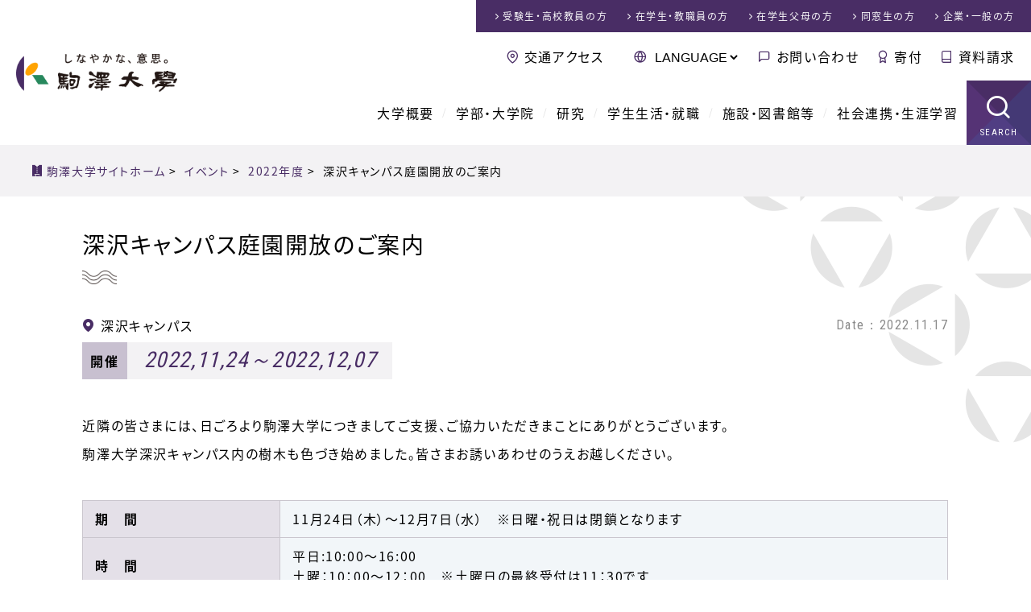

--- FILE ---
content_type: text/html;charset=UTF-8
request_url: https://www.komazawa-u.ac.jp/event/2022/1117-13541.html
body_size: 33340
content:
<!DOCTYPE html>
<html dir="ltr" lang="ja">
<head>
<meta charset="utf-8">
<meta name="viewport" content="width=device-width,initial-scale=1.0,minimum-scale=1.0,maximum-scale=2.0,user-scalable=1" id="viewport">
<title>深沢キャンパス庭園開放のご案内 | イベント | 駒澤大学</title>
<meta name="keywords" content="駒澤大学, 駒沢, 受験, 入学情報, キャンパスライフ">
<link rel="shortcut icon" href="/favicon.ico">
<link rel="stylesheet" href="/css/reset.css">
<link rel="stylesheet" href="/css/common.css">
<link rel="stylesheet" href="/css/contents.css">
<meta property="og:title" content="深沢キャンパス庭園開放のご案内">
<meta property="og:type" content="article">
<meta property="og:url" content="https://www.komazawa-u.ac.jp/event/2022/1117-13541.html">
<meta property="og:site_name" content="駒澤大学">
<meta property="og:image" content="https://www.komazawa-u.ac.jp/img/fb_ogp.png">
<meta name="twitter:card" content="summary_large_image">
<!--[if lt IE 9]><script src="//html5shiv.googlecode.com/svn/trunk/html5.js"></script><![endif]-->
<!-- Google Tag Manager -->
<script>(function(w,d,s,l,i){w[l]=w[l]||[];w[l].push({'gtm.start':
new Date().getTime(),event:'gtm.js'});var f=d.getElementsByTagName(s)[0],
j=d.createElement(s),dl=l!='dataLayer'?'&l='+l:'';j.async=true;j.src=
'https://www.googletagmanager.com/gtm.js?id='+i+dl;f.parentNode.insertBefore(j,f);
})(window,document,'script','dataLayer','GTM-P3HQLT3');</script>
<!-- End Google Tag Manager -->
</head>



<body id="site_index" data-type="2" data-id1="19" data-id2="13541">


<!-- Google Tag Manager (noscript) -->
<noscript><iframe src="https://www.googletagmanager.com/ns.html?id=GTM-P3HQLT3" 
height="0" width="0" style="display:none;visibility:hidden"></iframe></noscript>
<!-- End Google Tag Manager (noscript) -->

<!-- google カスタム検索 日本語 -->
<script>
  (function() {
    var cx = '006591613043062259498:h8vixw4me0g';
    var gcse = document.createElement('script');
    gcse.type = 'text/javascript';
    gcse.async = true;
    gcse.src = 'https://cse.google.com/cse.js?cx=' + cx;
    var s = document.getElementsByTagName('script')[0];
    s.parentNode.insertBefore(gcse, s);
  })();
</script>

<div id="container">


<!-- ////////// PageHeader ////////// -->
<header id="globalHeader">
<!-- ////////// announce ////////// -->
<!-- ////////// announce ////////// -->
<div>
<div id="logoField"><a href="/"><img src="/img/common/header_logo.png" alt="しなやかな、意思 駒澤大学"></a></div>
<div id="headerNav">
<nav id="mddNav">
<ul id="globalNav">
<li class="navHome"><a href="/">駒澤大学ホーム</a>
<div class="languageNav">
<form action="javascript:void(0);" method="get">
<select onChange="location.href=value;">
<option value="javascript:void(0);">LANGUAGE</option>
<option value="/">日本語</option>
<option value="/english/">English</option>
<option value="/korean/">한국어</option>
<option value="/t-chinese/">中文繁体</option>
<option value="/s-chinese/">中文簡體</option>
</select>
</form>
</div>
</li>
<li><a href="/about/">大学概要</a>
<div class="mddWrap"><div class="mddInner">
<div class="title_field"><a href="/about/">
<span class="content_title">大学概要</span>
<span class="content_catch">About us</span>
</a></div>
<nav>
<div class="large_nav"><a href="/about/philosophy/">
<figure><img src="/about/philosophy/img/archivelist_img.jpg" alt="理念とあゆみ"></figure>
<span class="page_title">理念とあゆみ</span></a>
<ul>
<li><a href="/about/philosophy/principle.html">建学の理念</a></li>
<li><a href="/about/philosophy/message.html">学長あいさつ</a></li>
<li><a href="/about/philosophy/history.html">沿革</a></li>
<li><a href="/about/philosophy/history-photo.html">写真で振り返る駒澤大学の歴史</a></li>
</ul>
</div>
<div class="large_nav"><a href="/about/overview/">
<figure><img src="/about/overview/img/archivelist_img.jpg" alt="大学の概要"></figure>
<span class="page_title">大学の概要</span></a>
<ul>
<li><a href="/about/overview/foundation/">学校法人駒澤大学</a></li>
<li><a href="/about/overview/symbolmark.html">校章・シンボルマーク</a></li>
<li><a href="/about/overview/school-song.html">校歌・応援歌</a></li>
<li><a href="/about/overview/regulations.html">学則</a></li>
<li><a href="/about/overview/support.html">後援</a></li>
<li><a href="/about/overview/contact.html">お問い合わせ</a></li>
</ul>
</div>
<div class="subNav clm_2x">
<ul>
<li><a href="/about/disclosure/">情報公開</a></li>
<li><a href="/about/effort/">教育上の取り組み</a></li>
<li><a href="/about/fd/">FD（Faculty Development）</a></li>
<li><a href="/about/factbook/">ファクトブック</a></li>
<li><a href="/about/compliance/">コンプライアンス等の取り組み</a></li>
<li><a href="/about/notice/">告知・お知らせ</a></li>
<li><a href="/about/public-relations/">広報誌</a></li>
</ul>
</div>
</nav>
</div></div>
</li>
<li><a href="/academics/">学部・大学院</a>
<div class="mddWrap"><div class="mddInner">
<div class="title_field"><a href="/academics/">
<span class="content_title">学部・大学院</span>
<span class="content_catch">Academics</span>
</a></div>
<nav>
<div class="large_nav"><a href="/academics/faculty/">
<figure><img src="/academics/faculty/img/archivelist_img.jpg" alt="学部学科紹介"></figure>
<span class="page_title">学部学科紹介</span></a>
<ul>
<li><a href="/academics/faculty/buddhism/">仏教学部</a></li>
<li><a href="/academics/faculty/letters/">文学部</a></li>
<li><a href="/academics/faculty/economics/">経済学部</a></li>
<li><a href="/academics/faculty/law/">法学部</a></li>
<li><a href="/academics/faculty/business-administration/">経営学部</a></li>
<li><a href="/academics/faculty/health-sciences/">医療健康科学部</a></li>
<li><a href="/academics/faculty/globalmedia/">グローバル・メディア・スタディーズ学部</a></li>
</ul>
</div>
<div class="large_nav"><a href="/academics/graduate/">
<figure><img src="/academics/graduate/img/archivelist_img.jpg" alt="大学院紹介"></figure>
<span class="page_title">大学院紹介</span></a>
<ul>
<li><a href="/academics/graduate/buddhism/">仏教学研究科</a></li>
<li><a href="/academics/graduate/humanities/">人文科学研究科</a></li>
<li><a href="/academics/graduate/economics/">経済学研究科</a></li>
<li><a href="/academics/graduate/commerce/">商学研究科</a></li>
<li><a href="/academics/graduate/law/">法学研究科</a></li>
<li><a href="/academics/graduate/business-administration/">経営学研究科</a></li>
<li><a href="/academics/graduate/health-sciences/">医療健康科学研究科</a></li>
<li><a href="/academics/graduate/global-media-studies/">グローバル・メディア研究科</a></li>
<li><a href="/academics/graduate/lawschool.html">法曹養成研究科（法科大学院）</a></li>
</ul>
</div>
<div class="large_nav"><a href="/academics/teachers/">
<figure><img src="/academics/teachers/img/archivelist_img.jpg" alt="教員紹介"></figure>
<span class="page_title">教員紹介</span></a>
<ul>
<li><a href="/academics/teachers/buddhism/">仏教学部 教員紹介</a></li>
<li><a href="/academics/teachers/letters/">文学部 教員紹介</a></li>
<li><a href="/academics/teachers/economics/">経済学部 教員紹介</a></li>
<li><a href="/academics/teachers/law/">法学部 教員紹介</a></li>
<li><a href="/academics/teachers/business-administration/">経営学部 教員紹介</a></li>
<li><a href="/academics/teachers/health-sciences/">医療健康科学部 教員紹介</a></li>
<li><a href="/academics/teachers/globalmedia/">グローバル・メディア・スタディーズ学部 教員紹介</a></li>
<li><a href="/academics/teachers/synthetic/">総合教育研究部 教員紹介</a></li>
<li><a href="/academics/teachers/lawschool.html">法曹養成研究科（法科大学院）</a></li>
</ul>
</div>
</nav>
</div></div>
</li>
<li><a href="/research/">研究</a>
<div class="mddWrap"><div class="mddInner">
<div class="title_field"><a href="/research/">
<span class="content_title">研究</span>
<span class="content_catch">Research</span>
</a></div>
<nav>
<div class="large_nav"><a href="/research/research-activity/">
<figure><img src="/research/files/research-activity_img.jpg" alt="研究活動への取り組み"></figure>
<span class="page_title">研究活動への取り組み</span></a>
<ul>
<li><a href="/research/research-activity/research-system.html">研究倫理に関する取り組み</a></li>
<li><a href="/research/research-activity/research-achievements.html">研究者情報データベース</a></li>
<li><a href="/research/research-activity/participate.html">学会・研究会等への参加</a></li>
<li><a href="/research/research-activity/society-lectures.html">学会・講演会等</a></li>
<li><a href="/research/research-activity/Commission-application-form.html">各種関連委員会</a></li>
</ul>
</div>
<div class="large_nav"><a href="/research/grant-program/">
<figure><img src="/research/grant-program/img/archivelist_img.jpg" alt="研究助成"></figure>
<span class="page_title">研究助成</span></a>
<ul>
<li><a href="/research/grant-program/cat/">お知らせ</a></li>
<li><a href="/research/grant-program/post-119.html">様式のダウンロード</a></li>
<li><a href="/research/grant-program/post-116.html">公的研究費</a></li>
<li><a href="/research/grant-program/komazawa-special.html">駒澤大学特別研究助成金</a></li>
</ul>
</div>
<div class="large_nav"><a href="/research/i-u-g-collaboration/">
<figure><img src="/research/files/i-u-g-collaboration.jpg" alt="産学官連携"></figure>
<span class="page_title">産学官連携</span></a>
<ul>
<li><a href="/research/i-u-g-collaboration/policy-of-industry-government-academia-cooperation.html">駒澤大学産学官連携ポリシー</a></li>
<li><a href="/research/i-u-g-collaboration/i-u-collaboration.html">規程・申請様式（受託研究・学外共同研究・奨学研究・寄付講座）</a></li>
</ul>
</div>
<div class="large_nav"><a href="/research/labo/">
<figure><img src="/research/img/archivelist_img.jpg" alt="研究所・ラボラトリ紹介"></figure>
<span class="page_title">研究所・ラボラトリ紹介</span></a>
<ul>
<li><a href="/research/labo/zen/">禅研究所</a></li>
<li><a href="/research/labo/buddhist-economics/">仏教経済研究所</a></li>
<li><a href="/research/labo/law-research-institute/">法学研究所</a></li>
<li><a href="/research/labo/applied-geography/">応用地理研究所</a></li>
<li><a href="/research/labo/kjps/">ジャーナリズム・政策研究所</a></li>
<li><a href="/research/labo/accounting-institute/">経理研究所</a></li>
<li><a href="/research/labo/buddhist-literature/">仏教文学研究所</a></li>
<li><a href="/research/labo/ri-for-justice/">司法研究所</a></li>
<li><a href="/research/labo/health-sciences/">医療健康科学研究所</a></li>
<li><a href="/research/labo/presentday-laboratory/">経済学部現代応用経済学科ラボラトリ</a></li>
<li><a href="/research/labo/gms-laboratory/">グローバル・メディア・スタディーズ・ラボラトリ</a></li>
</ul>
</div>
</nav>
</div></div>
</li>
<li><a href="/campuslife/">学生生活・就職</a>
<div class="mddWrap"><div class="mddInner">
<div class="title_field"><a href="/campuslife/">
<span class="content_title">学生生活・就職</span>
<span class="content_catch">Campuslife</span>
</a></div>
<nav>
<div class="large_nav"><a href="/campuslife/international/">
<figure><img src="/campuslife/international/img/archivelist_img.jpg" alt=""></figure>
<span class="page_title">留学・国際交流</span></a>
<ul>
<li><a href="/campuslife/international/international-center-office.html">国際センター</a></li>
<li><a href="/campuslife/international/counseling-1.html">留学相談室</a></li>
<li><a href="/campuslife/international/international-exchange.html">交換留学</a></li>
<li><a href="/campuslife/international/authorized-school.html">認定校留学</a></li>
<li><a href="/campuslife/international/short-term-language-seminar.html">短期語学セミナー</a></li>
<li><a href="/campuslife/international/visit-to-japan-program.html">来日プログラム「KOMSTUDY」</a></li>
<li><a href="/campuslife/international/extracurricular.html">TEST対策講座</a></li>
<li><a href="/campuslife/international/message.html">留学体験記</a></li>
<li><a href="/campuslife/international/exchange-agreement.html">国際交流協定校</a></li>
</ul>
</div>
<div class="large_nav"><a href="/campuslife/career/">
<figure><img src="/campuslife/career/img/archivelist_img.jpg" alt=""></figure>
<span class="page_title">キャリアセンター</span></a>
<ul>
<li><a href="/campuslife/career/current-students/">在学生の方へ</a></li>
<li><a href="/campuslife/career/application/">企業の皆様</a></li>
</ul>
</div>
<div class="subNav clm_2x">
<ul>
<li><a href="/campuslife/contact-information/">窓口案内</a></li>
<li><a href="/campuslife/certificate/">証明書</a></li>
<li><a href="/campuslife/studies/">学部生</a></li>
<li><a href="/campuslife/graduate/">大学院生</a></li>
<li><a href="/campuslife/qualification/">資格</a></li>
<li><a href="/campuslife/school-expenses/">学費等</a></li>
<li><a href="/campuslife/scholarship/">奨学金</a></li>
<li><a href="/campuslife/student-life-support/">学生生活サポート</a></li>
<li><a href="/campuslife/student-counselors-office/">学生相談室</a></li>
<li><a href="/campuslife/health-center/">保健管理センター</a></li>
<li><a href="/campuslife/support/">障がい学生支援</a></li>
</ul>
</div>
</nav>
</div></div>
</li>
<li><a href="/facilities/">施設・図書館等</a>
<div class="mddWrap"><div class="mddInner">
<div class="title_field"><a href="/facilities/">
<span class="content_title">施設・図書館等</span>
<span class="content_catch">Facilities</span>
</a></div>
<nav>
<div class="large_nav"><a href="/facilities/library/">
<figure><img src="/facilities/library/img/archivelist_img.jpg" alt=""></figure>
<span class="page_title">図書館</span></a>
<ul>
<li><a href="/facilities/library/use-guidance/">利用者別ガイド</a></li>
<li><a href="/facilities/library/support/">活用・サポート</a></li>
<li><a href="/facilities/library/plan-special-feature/">駒図コレクション</a></li>
<li><a href="/facilities/library/outline-komazawalibrary/">図書館概要</a></li>
<li><a href="/facilities/library/database.html">サーチツール（データベース）</a></li>
<li><a href="/facilities/library/calendar.html">カレンダー</a></li>
<li><a href="/facilities/library/floor-map.html">フロアガイド</a></li>
<li><a href="/facilities/library/topics/">NEWS</a></li>
</ul>
</div>
<div class="large_nav"><a href="/facilities/museum/">
<figure><img src="/facilities/museum/img/archivelist_img.jpg" alt=""></figure>
<span class="page_title">禅文化歴史博物館</span></a>
<ul>
<li><a href="/facilities/museum/overview/">博物館の紹介</a></li>
<li><a href="/facilities/museum/use-transportation-guideline/">アクセス・お願い</a></li>
<li><a href="/facilities/museum/publication/">刊行物</a></li>
<li><a href="/facilities/museum/map.html">博物館みどころ</a></li>
<li><a href="/facilities/museum/calendar.html">開館カレンダー</a></li>
<li><a href="/facilities/museum/event-schedule.html">スケジュール</a></li>
<li><a href="/facilities/museum/topics/">お知らせ（禅文化歴史博物館）</a></li>
</ul>
</div>
<div class="large_nav"><a href="/facilities/campus/">
<figure><img src="/facilities/campus/img/archivelist_img.jpg" alt="キャンパス紹介"></figure>
<span class="page_title">キャンパス紹介</span></a>
<ul>
<li><a href="/facilities/campus/komazawa.html">駒沢キャンパス</a></li>
<li><a href="/facilities/campus/fukasawa.html">深沢キャンパス</a></li>
<li><a href="/facilities/campus/tamagawa.html">玉川キャンパス</a></li>
</ul>
</div>
<div class="subNav">
<ul>
<li><a href="/facilities/seminarhouse/">厚生寮（野尻寮）</a></li>
<li><a href="/facilities/komazawa-cless/">学生食堂・売店</a></li>
<li><a href="/facilities/information-network-center/">総合情報センター（一般）</a></li>
<li><a href="/facilities/community-care-center/">コミュニティ・ケアセンター</a></li>
</ul>
</div>
</nav>
</div></div>
</li>
<li><a href="/social/">社会連携・生涯学習</a>
<div class="mddWrap"><div class="mddInner">
<div class="title_field"><a href="/social/">
<span class="content_title">社会連携・生涯学習</span>
<span class="content_catch">Social activity &amp; Lifelong learning</span>
</a></div>
<nav>
<div class="large_nav"><a href="/social/about/">
<figure><img src="/social/about/files/archivelist_img.jpg" alt=""></figure>
<span class="page_title">社会連携について</span></a>
<ul>
<li><a href="/social/about/setagayaku/">世田谷区との連携</a></li>
<li><a href="/social/about/other/">各地・各団体と連携</a></li>
<li><a href="/social/about/research/">社会との研究活動</a></li>
<li><a href="/social/about/komadaiproject/">駒大生のプロジェクト</a></li>
<li><a href="/social/about/lifelearning/">開かれた学びの場</a></li>
<li><a href="/social/about/deeplearning/">学びを深める</a></li>
<li><a href="/social/about/topics/">お知らせ（社会連携センター）</a></li>
</ul>
</div>
<div class="large_nav"><a href="/social/lifelearning/">
<figure><img src="/social/files/archivelist_lifelearning.jpg" alt="生涯学習について"></figure>
<span class="page_title">生涯学習について</span></a>
<ul>
<li><a href="/social/lifelearning/kokai/">公開講座</a></li>
<li><a href="/social/lifelearning/kenkou/">健康づくり教室</a></li>
<li><a href="/social/lifelearning/sunday/">日曜講座・はじめての坐禅</a></li>
<li><a href="/social/lifelearning/ecollege/">せたがやｅカレッジ</a></li>
</ul>
</div>
<div class="large_nav"><a href="/social/sdgs/">
<figure><img src="/social/files/archivelist_sdgs.png" alt="駒澤大学×SDGs"></figure>
<span class="page_title">駒澤大学×SDGs</span></a>
<ul>
</ul>
</div>
<div class="large_nav"><a href="/social/collabo/">
<figure><img src="/social/files/archivelist_collabo.jpg" alt="社会連携センターについて"></figure>
<span class="page_title">社会連携センターについて</span></a>
</div>
</nav>
</div></div>
</li>
<li class="navSearch"><a href="javascript:void(0);">SEARCH</a></li>
</ul>
</nav>
<nav id="visitorNav">
<ul>
<li><a href="/exam/">受験生・高校教員<span>の方</span></a></li>
<li><a href="/visitor/">在学生・教職員<span>の方</span></a></li>
<li><a href="/visitor/visitor-parents.html">在学生父母<span>の方</span></a></li>
<li><a href="/visitor/visitor-alumni.html">同窓生<span>の方</span></a></li>
<li><a href="/visitor/visitor-public.html">企業・一般<span>の方</span></a></li>
</ul>
</nav>
<nav id="subNav">
<ul>
<li class="navAccess"><a href="/access/">交通アクセス</a></li>
<li class="navLanguage">
<form action="javascript:void(0);" method="get">
<select onChange="location.href=value;">
<option value="javascript:void(0);">LANGUAGE</option>
<option value="/">日本語</option>
<option value="/english/">English</option>
<option value="/korean/">한국어</option>
<option value="/t-chinese/">中文繁体</option>
<option value="/s-chinese/">中文簡體</option>
</select>
</form>
</li>
<li class="navContact"><a href="/contact/">お問い合わせ</a></li>
<li class="navBokin"><a href="/bokin/">寄付</a></li>
<li class="navCatalog"><a href="/exam/catalog.html" data-gtm-click="header-document_request">資料請求</a></li>
</ul>
</nav>
</div>
</div>
<div class="siteSearch">
<span class="searchTtl">SEARCH<span>サイト内検索</span></span>
<!-- サイト内検索 -->
<gcse:searchbox-only></gcse:searchbox-only>
<!-- サイト内検索 -->
</div>
</header>




<nav id="breadcrumbs">
<span itemscope itemtype="http://data-vocabulary.org/Breadcrumb">
<a href="/" class="bcHome" itemprop="url"><span itemprop="title">駒澤大学サイトホーム</span></a>&nbsp;&gt;&nbsp;
</span>
<span itemscope itemtype="http://data-vocabulary.org/Breadcrumb">
<a href="/event/" itemprop="url"><span itemprop="title">イベント</span></a>&nbsp;&gt;&nbsp;
</span>
<span itemscope itemtype="http://data-vocabulary.org/Breadcrumb">
<a href="/event/2022/newdate/"><span itemprop="title">2022年度</span></a>&nbsp;&gt;&nbsp;
</span>
<span itemscope itemtype="http://data-vocabulary.org/Breadcrumb">
<span itemprop="title">深沢キャンパス庭園開放のご案内</span>
</span>
</nav><!--/#breadcrumbs-->


<div id="oneCol">
<!-- ////////// MainContents ////////// -->
<div id="wrapper">
<div id="wrapInner">

<main>
<section class="secDetail">
<h1>深沢キャンパス庭園開放のご案内</h1>

<div class="infoDate">
<span>Date：2022.11.17</span>
<div class="eventNote">
<span class="locate">深沢キャンパス</span>
<dl>
<dt>開催</dt>
<dd>2022,11,24～2022,12,07</dd>
</dl>
</div><!--/.eventNote-->
</div><!--/.infoDate-->

<div id="setEntryBase">
<p>近隣の皆さまには、日ごろより駒澤大学につきましてご支援、ご協力いただきまことにありがとうございます。<br />駒澤大学深沢キャンパス内の樹木も色づき始めました。皆さまお誘いあわせのうえお越しください。</p>
<table>
<tbody>
<tr><th>期　間</th>
<td>11月24日（木）～12月7日（水）　※日曜・祝日は閉鎖となります</td>
</tr>
<tr><th>時　間</th>
<td>平日:10:00～16:00<br />土曜：10：00～12：00　※土曜日の最終受付は11：30です</td>
</tr>
<tr><th>お問い合わせ先</th>
<td>駒澤大学深沢校舎事務室<br />TEL：<span class="tel">03-3702-9625</span><br />（月～金9:00～18:00／土9:00～12:00）</td>
</tr>
</tbody>
</table>
<p><a href="/event/files/20221108fukasawa.pdf" target="_blank"><img alt="" src="/event/files/20221108fukasawa01.jpg" width="353" height="500" style="display: block; margin-left: auto; margin-right: auto;" /></a></p>
<p style="text-align: center;"><a href="/event/files/20221108fukasawa.pdf" target="_blank" class="file-pdf">深沢キャンパス庭園開放のご案内（410KB）</a></p>
<div class="caution01" style="text-align: left;">
<h3>お願い</h3>
・鑑賞ご希望の方は深沢校舎正門受付にお申し出ください。<br />・新型コロナ対策として受付にて検温・手指消毒、記帳をお願いします。<br />・車椅子・ベビーカーでの入園については事前にお問い合わせください。<br />・園内での飲食、遊戯、球技及びペット同伴の入園はお断りいたします。<br />・園内は禁煙となっております。<br />・園内の事故などについては、一切の責任を負いかねますので、ご注意ください。</div>
<div class="figArea">
<figure><img alt="sdg_icon_11_ja" src="/news/files/sdg_icon_11_ja.png" width="150" height="150" style="margin: 5px;" /></figure>
</div>
</div><!--/#setEntryBase-->
<hr>


<div class="btnBox">
<a href="/event/" class="btnBasic arrow01 btnBack"><span>すべてのイベント一覧に戻る</span></a>
<a href="/event/2022/newdate/" class="btnBasic arrow01 btnBack"><span>2022年度のイベント一覧に戻る</span></a>
</div>


</section><!--/.secDetail-->
</main>

</div><!--/#wrapInner-->
</div><!--/#wrapper-->
</div><!--/#oneCol-->

<footer id="globalFooter">
<div class="footerHead">
<div class="footerL"><a href="/"><img src="/img/common/header_logo.png" alt="しなやかな、意思 駒澤大学"></a></div>
<nav>
<ul class="snsList">
	<li class="navTwitter"><a href="https://twitter.com/komazawa_univer" target="_blank"><span>Twitter</span></a></li>
	<li class="navFacebook"><a href="https://www.facebook.com/komazawa.university" target="_blank"><span>Facebook</span></a></li>
	<li class="navYoutube"><a href="https://www.youtube.com/user/komazawauniv" target="_blank"><span>YouTube</span></a></li>
</ul>
</nav>
<div class="siteSearch">
<!-- サイト内検索 -->
<gcse:searchbox-only></gcse:searchbox-only>
<!-- サイト内検索 -->
</div>
</div>

<nav id="footerSitemap">
<div class="row">
<a href="/" class="navHome">駒澤大学ホーム</a>
<dl>
<dt><a href="/about/">大学概要</a></dt>
<dd>
<ul>
<li><a href="/about/philosophy/">理念とあゆみ</a></li>
<li><a href="/about/overview/">大学の概要</a></li>
<li><a href="/about/policies/">各種方針等</a></li>
<li><a href="/about/disclosure/">情報公開</a></li>
<li><a href="/about/effort/">教育上の取り組み</a></li>
<li><a href="/about/fd/">FD（Faculty Development）</a></li>
<li><a href="/about/factbook/">ファクトブック</a></li>
<li><a href="/about/compliance/">コンプライアンス等の取り組み</a></li>
<li><a href="/about/notice/">告知・お知らせ</a></li>
<li><a href="/about/public-relations/">広報誌</a></li>
</ul>
</dd>
</dl>
<dl>
<dt><a href="/academics/">学部・大学院</a></dt>
<dd>
<ul>
<li><a href="/academics/faculty/">学部学科紹介</a></li>
<li><a href="/academics/graduate/">大学院紹介</a></li>
<li><a href="/academics/teachers/">教員紹介</a></li>
</ul>
</dd>
</dl>
</div><!--/.row-->
<div class="row">
<dl>
<dt><a href="/research/">研究</a></dt>
<dd>
<ul>
<li><a href="/research/research-activity/">研究活動への取り組み</a></li>
<li><a href="/research/grant-program/">研究助成</a></li>
<li><a href="/research/i-u-g-collaboration/">産学官連携</a></li>
<li><a href="/research/labo/">研究所・ラボラトリ紹介</a></li>
</ul>
</dd>
</dl>
<dl>
<dt><a href="/campuslife/">学生生活・就職</a></dt>
<dd>
<ul>
<li><a href="/campuslife/international/">留学・国際交流</a></li>
<li><a href="/campuslife/career/">キャリアセンター</a></li>
<li><a href="/campuslife/contact-information/">窓口案内（手続き・届出）</a></li>
<li><a href="/campuslife/certificate/">証明書</a></li>
<li><a href="/campuslife/studies/">学部生</a></li>
<li><a href="/campuslife/foreign-student/">私費留学生</a></li>
<li><a href="/campuslife/graduate/">大学院生</a></li>
<li><a href="/campuslife/qualification/">資格</a></li>
<li><a href="/campuslife/school-expenses/">学費等</a></li>
<li><a href="/campuslife/scholarship/">奨学金</a></li>
<li><a href="/campuslife/student-life-support/">学生生活サポート</a></li>
<li><a href="/campuslife/student-counselors-office/">学生相談室</a></li>
<li><a href="/campuslife/health-center/">保健管理センター</a></li>
<li><a href="/campuslife/support/">障がい学生支援</a></li>
</ul>
</dd>
</dl>
</div><!--/.row-->
<div class="row">
<dl>
<dt><a href="/facilities/">施設・図書館等</a></dt>
<dd>
<ul>
<li><a href="/facilities/library/">図書館</a></li>
<li><a href="/facilities/museum/">禅文化歴史博物館</a></li>
<li><a href="/facilities/campus/">キャンパス紹介</a></li>
<li><a href="/facilities/seminarhouse/">厚生寮（野尻寮）</a></li>
<li><a href="/facilities/komazawa-cless/">学生食堂・売店</a></li>
<li><a href="/facilities/information-network-center/">総合情報センター（一般）</a></li>
<li><a href="/facilities/community-care-center/">コミュニティ・ケアセンター</a></li>
</ul>
</dd>
</dl>
<dl>
<dt><a href="/social/">社会連携・生涯学習</a></dt>
<dd>
<ul>
<li><a href="/social/about/">社会連携について</a></li>
<li><a href="/social/lifelearning/">生涯学習について</a></li>
<li><a href="/social/sdgs/">駒澤大学×SDGs</a></li>
<li><a href="/social/collabo/">社会連携センターについて</a></li>
</ul>
</dd>
</dl>
</div><!--/.row-->
<div class="row">
<dl>
<dt><a href="/exam/">受験生・高校教員の方</a></dt>
<dd>
<ul>
<li><a href="/exam/information/">選抜方式一覧</a></li>
<li><a href="/exam/web-application/">ネット出願</a></li>
<li><a href="/exam/data/">入学者選抜データ</a></li>
<li><a href="/exam/admission-policy/">アドミッション・ポリシー</a></li>
<li><a href="/exam/graduate/">大学院入試概要</a></li>
<li><a href="/exam/faq/">入学者選抜Q&A</a></li>
<li><a href="/exam/announcement/">合格発表</a></li>
<li><a href="/exam/teachers/">高校教員の皆様へ</a></li>
<li><a href="/exam/guardian/">保護者の皆様へ</a></li>
<li><a href="/exam/-20268.html">駒澤大学 2026（令和8）年度 受験上の配慮【障がいのある方への配慮案内】</a></li>
<li><a href="/exam/catalog.html">資料請求・過去問題</a></li>
<li><a href="/exam/guideline.html">各種入学者選抜要項</a></li>
<li><a href="/exam/open-campus.html">オープンキャンパス・大学見学</a></li>
</ul>
</dd>
</dl>
</div><!--/.row-->
<div class="row">
<dl class="fLinkOther">
<dt><div>その他</div></dt>
<dd>
<ul>
<li><a href="/hojin/" target="_blank">学校法人駒澤大学</a></li>
<li><a href="/lawschool/" target="_blank">法科大学院</a></li>
<li><a href="/shugetsukan/" target="_blank">種月館</a></li>
<li><a href="/branding/" target="_blank">駒澤大学ブランドページ「WHAT IS OUR BRAND?」</a></li>
<li><a href="/zen-branding/">禅ブランディング</a></li>
<li><a href="/facilities/library/virtual.html">図書館360°バーチャル施設案内</a></li>
<li><a href="https://www.komazawa-k.org/" target="_blank">教育後援会</a></li>
<li><a href="/alumni/">同窓会</a></li>
<li><a href="/komazawakai/">駒澤会</a></li>
<li><a href="/bokin/">駒澤大学へのご支援（寄付）</a></li>
<li><a href="/policy/">個人情報の保護について</a></li>
<li><a href="/hr/">人事部</a></li>
<li><a href="/recruit/">教職員公募</a></li>
<li><a href="https://plus.komazawa-u.ac.jp/articles/category/interview-column/lab-ekiden" target="_blank">ラボ駅伝</a></li>
<li><a href="/blog-sns/">ブログ・SNS等</a></li>
<li><a href="/information-ga/">新型コロナウイルス感染症に関する本学の対応について</a></li>
<li><a href="https://buddhist-uc.jp/" target="_blank">仏教系大学会議</a></li>
<li><a href="/access/">交通アクセス</a></li>
<li><a href="/contact/">お問い合わせ</a></li>
<li><a href="/sitemap.html">サイトマップ</a></li>
</ul>
</dd>
</dl>
</div><!--/.row-->
</nav><!--/#footerSitemap -->


<nav id="sitemapSub">
<ul>
	<li><a href="/about/disclosure/financial-report.html">財務情報の公開</a></li>
	<li><a href="/about/disclosure/study.html">教育情報の公開</a></li>
	<li><a href="/policy/">個人情報保護について</a></li>
	<li><a href="/about/disclosure/self-inspection.html">自己点検・評価</a></li>
	<li><a href="/about/disclosure/policy.html">3つのポリシー</a></li>
	<li><a href="/about/disclosure/accreditation.html">認証評価</a></li>
</ul>
</nav>
<nav id="campusNav">
<div>
<figure><a href="/facilities/campus/komazawa.html"><img src="/img/common/campus_komazawa.jpg" alt="駒沢キャンパス"></a></figure>
<dl>
	<dt><a href="/facilities/campus/komazawa.html">駒沢キャンパス</a></dt>
	<dd>
		〒154-8525<br>東京都世田谷区駒沢1-23-1
		<div class="btnArea">
		<a href="https://goo.gl/maps/GyZ6w76xdT82" class="btn">Google マップ</a>
		<a href="/access/" class="btn">交通アクセス</a>
		</div>
	</dd>
</dl>
</div>
<div>
<figure><a href="/facilities/campus/fukasawa.html"><img src="/img/common/campus_fukasawa.jpg" alt="深沢キャンパス"></a></figure>
<dl>
	<dt><a href="/facilities/campus/fukasawa.html">深沢キャンパス</a></dt>
	<dd>
		〒158-0081<br>東京都世田谷区深沢6-8-18
		<div class="btnArea">
		<a href="https://goo.gl/maps/YYvSqJGLKsn" class="btn">Google マップ</a>
		<a href="/access/" class="btn">交通アクセス</a>
		</div>
	</dd>
</dl>
</div>
<div>
<figure><a href="/facilities/campus/tamagawa.html"><img src="/img/common/campus_tamagawa.jpg" alt="玉川キャンパス"></a></figure>
<dl>
	<dt><a href="/facilities/campus/tamagawa.html">玉川キャンパス</a></dt>
	<dd>
		〒157-0068<br>東京都世田谷区宇奈根1-1-1
		<div class="btnArea">
		<a href="https://goo.gl/maps/5RnBaix4zrQ2" class="btn">Google マップ</a>
		<a href="/access/" class="btn">交通アクセス</a>
		</div>
	</dd>
</dl>
</div>
</nav>
<nav id="bnrField">
<ul>
	<li><a href="https://www.komazawa-u.ac.jp/hojin/" target="_blank"><img src="/img/common/bnr_hojin.png" alt=""></a></li>
	<li><a href="http://www.komazawa.net/" target="_blank"><img src="/img/common/bnr_komazawa-hs.png" alt=""></a></li>
	<li><a href="http://www.komazawa-uth.ed.jp/" target="_blank"><img src="/img/common/bnr_tomakomai-hs.png" alt=""></a></li>
</ul>
</nav>
<small class="copyright">Copyright © Komazawa University. <br class="sp">All Rights Reserved.</small>
</footer>

</div><!--/#container-->


<script src="/js/jquery.js"></script>
<script src="/js/matchHeight.js"></script>
<script src="/js/slick.min.js"></script>
<script src="/js/function.js"></script>
<script src="/js/function_jp.js"></script>
<script src="https://smp.komazawa-u.ac.jp/ma.js?acid=3533"></script>


</body>
</html>

--- FILE ---
content_type: text/css
request_url: https://www.komazawa-u.ac.jp/css/common.css
body_size: 48618
content:
@charset "UTF-8";
/* =======================================

	CommonElements

======================================= */
@import url(https://fonts.googleapis.com/css?family=Roboto+Condensed&display=swap);
@import url(/css/fonts/fonts.css);

html {
	height: 100%;
}
body {
	height: 100%;
	position: relative;
	font-size: 16px;
	background: #ffffff;
	letter-spacing: 0.1em;
	font-family: 'Noto Sans JP', "ヒラギノ角ゴ ProN W3", "Hiragino Kaku Gothic ProN", YuGothic, "游ゴシック",sans-serif;
	font-feature-settings: "palt";
}
@media all and (-ms-high-contrast: none) {
	body {
		letter-spacing: 0.05em;
		font-feature-settings: normal;
	}
}
a {text-decoration: none;color: #492d65;}
h1 {font-size: 1.750em;line-height: 1.4;}
h2 {font-size: 1.375em;line-height: 1.4;}
h3 {font-size: 1.250em;line-height: 1.4;}
h4 {font-size: 1.15em;line-height: 1.4;}
h5 {font-size: 1.02em;line-height: 1.4;}
h6 {font-size: 0.95em;line-height: 1.4;}
p {
	line-height: 2.2;
	text-align: justify;
	text-justify: inter-ideograph;
}
li,th,td,dt,dd {
	line-height: 1.6;
}
small {font-size: 0.75em;}
.sup {
	font-size: 60%;
	vertical-align: top;
	position: relative;
	top: -0.5em;
}
span.date {
	color: #8a8a8a;
	font-size: 0.875em;
	font-family: "Roboto Condensed";
}
.attention {
	color: #dc0000;
	font-size: 0.9em;
}
#container {
	width: 100%;
	padding: 180px 0 0;
	overflow: hidden;
}
.contWrap {width: 100%;}
.contBaseWrap {
	width: 1180px;
	margin-left: auto;
	margin-right: auto;
}
.contBaseWrap.baseShort {
	width: 980px;
}
/* --Objects-- */
br.sp {
	display: none;
}
.btnList li {
	margin: 0 0 10px;
	padding: 0;
	text-indent: 0;
}
.btnList li:before {
	display: none;
}
.btnList li .btn {
	width: 100%;
	margin: 0;
	text-align: left;
}
.btn,
.secDetail a.btn {
	padding: 0.8em 2em 0.8em 1em;
	display: inline-block;
	overflow: hidden;
	color: #ffffff;
	text-align: center;
	line-height: 1;
	background: #492d65;
	vertical-align: bottom;
	border: 1px solid transparent;
	transition: all 0.3s ease;
	position: relative;
}
.btn:before {
	font-family: 'komazawa';
	content: "\e90a";
	display: inline-block;
	position: absolute;
	top: 50%;
	right: 5px;
	transform: translateY(-50%);
}
.btn[target="_blank"]:before {
	content: "\e937";
}
.btn.ddl {
	position: relative;
	padding: 1em 20px 1em 55px!important;
	border: 1px solid #492d65;
	background: #fff;
	color: #000;
	font-size: 1.125em;
}
.btn[target="_blank"].ddl:before,
.btn.ddl:before {
	position: absolute;
	top: 0;
	bottom: 0;
	left: 21px;
	display: block;
	margin: auto;
	width: 22px;
	height: 22px;
	color: #492d65;
	content: "\e907";
	font-size: 23px;
}
.btn.back {
	color: #727171;
	background: #ffffff;
	border: 1px solid #727171;
}
.btn.back:before {
	content: "\e900";
}
.btn.pdf {
	padding: 1em 20px 1em 55px!important;
	color: #000000;
	font-size: 1.125em;
	background: #ffffff url('/img/common/icon_pdf.png') 20px center no-repeat;
	border: 1px solid #492d65;
}
.btn.pdf:before {
	display: none;
}
.btn.disabled,
.btn.disabled:hover,
.btn.disagree {
	color: #ffffff;
	background: #727171;
	border: 1px solid #727171;
}
.btnArea a.btn {
	margin-right: 10px;
}
.btnArea a.btn:last-of-type {
	margin-right: 0;
}
/*	:Hover	*/
@media only screen and (min-width: 768px) {
	.btn:hover,
	.secDetail a.btn:hover {
		color: #492d65;
		background: transparent;
		border: 1px solid #492d65;
	}
	.btn.disagree:hover {
		color: #727171;
		background: transparent;
		border: 1px solid #727171;
	}
	.btn.pdf:hover {
		background: #ffffff url('/img/common/icon_pdf.png') 20px center no-repeat;
	}
}
a.icon-arrow,
a.icon-mail,
a.icon-blank,
.tel {
	padding: 0 0 0 1.5em;
	text-indent: -1.5em;
	color: #007ae1;
	display: inline-block;
	text-decoration: none;
	overflow: hidden;
	vertical-align: middle;
	transition: all 0.3s ease;
}
a.icon-arrow:before,
a.icon-mail:before,
a.icon-blank:before ,
.tel:before{
	color: #007ae1;
	vertical-align: middle;
	font-family: 'komazawa';
	content: "\e90a";
}
a.icon-arrow:before {
	margin: 0 0 0 0;
	content: "\e90a";
}
a.icon-mail:before {
	margin: 0 7px 0 0;
	content: "\e916";
}
a.icon-blank:before {
	margin: 0 7px 0 0;
	content: "\e937";
}
.tel,
.tel a {
	color: #492d65;
	overflow: initial;
}
.tel:before {
	margin: 0 7px 0 0;
	color: #492d65;
	content: "\e91c";
}
@media only screen and (min-width: 768px) {
	body.pcView a.icon-arrow:hover,
	body.pcView a.icon-mail:hover,
	body.pcView a.icon-blank:hover {
		opacity: 0.6;
	}
}
/*file link*/
.file-pdf,
.file-excel,
.file-word,
.file-other {
	margin: 0 10px 20px 0;
	padding: 1em 10px 1em 50px;
	display: inline-block;
	line-height: 1.2;
	text-decoration: none!important;
	overflow: hidden;
	vertical-align: bottom;
	border: 1px #e2e2e2 solid;
	transition: all 0.3s ease;
}
.file-pdf {
	background: #ffffff url(/img/common/icon/icon_pdf.png) no-repeat 10px center;
}
.file-excel {
	background: #ffffff url(/img/common/icon/icon_excel.png) no-repeat 10px center;
}
.file-word {
	background: #ffffff url(/img/common/icon/icon_word.png) no-repeat 10px center;
}
.file-other {
	background: #ffffff url(/img/common/icon/icon_blank.png) no-repeat 10px center;
}
@media only screen and (min-width: 768px) {
	body.pcView .file-pdf:hover,
	body.pcView .file-excel:hover,
	body.pcView .file-word:hover,
	body.pcView .file-other:hover {
		background-color: #edf6fd;
	}
}
table .file-pdf,
table .file-excel,
table .file-word,
table .file-other {
	margin: 0;
}
a.btn-download {
	margin: 0 10px 20px 0;
	padding: 1em 15px;
	display: inline-block;
	text-decoration: none;
	line-height: 1.2;
	border: 1px solid #e2e2e2;
	transition: all 0.3s ease;
}
a.btn-download:before {
	margin: 0 7px 0 0;
	color: #f7af0e;
	vertical-align: middle;
	font-family: 'komazawa';
	content: "\e910";
}
body.pcView a.btn-download:hover {
	background: #edf6fd;
}
/* SNS
-----------------------------------------*/
.snsList li span {
	display: none;
}
.snsList li a:before {
	font-family: 'komazawa';
}
.snsList li.navTwitter a:before {content: "\e924"; color: #000000;}
.snsList li.navFacebook a:before {content: "\e922"; color: #1877f2;}
.snsList li.navYoutube a:before {content: "\e925"; color: #e70a03;}
.snsList li.navLine a:before {content: "\e923"; color: #33af36;}
@media only screen and (max-width: 1180px) {
	.contBaseWrap {
		width: 96%;
		padding-left: 2%;
		padding-right: 2%;
	}
}
@media only screen and (min-width: 769px) and (max-width: 980px) {
	#container {
		width: 980px;
		overflow-x: scroll;
	}
	.contWrap,
	.contBaseWrap {
		width: 980px;
		margin-left: auto;
		margin-right: auto;
	}
}
@media only screen and (max-width: 768px) {
	p {
		line-height: 1.8;
	}
	h1 {font-size: 1.5em;}
	h2 {font-size: 1.2em;}
	h3 {font-size: 1.1em;}
	h4 {font-size: 1.063em;}
	#container {
		width: auto;
		/* padding: 68px 0 0!important; */
	}
	.contWrap {width: 100%;}
	.contBaseWrap,
	.contBaseWrap.baseShort,
	.contBaseWrap.base_more_short {
		width: 88%;
		margin-left: 6%;
		margin-right: 6%;
	}
	/* --Objects-- */
	.btnArea a.btn {
		margin: 0 0 10px;
	}
	br.pc {
		display: none;
	}
	br.sp {
		display: block;
	}
}

/*-----------------------------------------
	siteSearch
-----------------------------------------*/
.siteSearch #___gcse_0 {
	text-align: left;
}
.siteSearch .gsc-input {
	width: 100%;
	background: #fff;
}
.siteSearch .gsc-search-box {
	margin: 0 auto;
}
.siteSearch .gsib_a {
	width: 100%;
	height: 55px;
	position: relative;
	background: #ffffff;
	border-top: 1px solid #e2e2e2;
	border-bottom: 1px solid #e2e2e2;
	border-left: 1px solid #e2e2e2;
}
.siteSearch .gsc-input-box {
	border: none;
}
.siteSearch input.gsc-input {
	height: auto;
	padding: 0 10px !important;
	display: block;
	color: #222;
	text-indent: 5px!important;
	font-size: 16px !important;
	background: transparent !important;
	border: 0;
}
.siteSearch td.gsc-search-button {
	position: relative;
	background: #492d65;
}
.siteSearch td.gsc-search-button:before {
	content: "";
	width: 0;
	height: 0;
	display: block;
	border-style: solid;
	border-width: 0 0 55px 55px;
	border-color: transparent transparent rgba(19,168,255,0.1) transparent;
	position: absolute;
	top: 0;
	right: 0;
	z-index: 1;
}
.siteSearch td.gsc-search-button:after {
	content: "";
	width: 0;
	height: 0;
	margin: 0;
	display: block;
	border-style: solid;
	border-width: 55px 0 0 55px;
	border-color: transparent transparent transparent rgba(181,112,255,0.1);
	position: absolute;
	top: 0;
	left: 0;
	z-index: 2;
}
.siteSearch .cse .gsc-search-button-v2,
.siteSearch .gsc-search-button-v2 {
	height: 55px !important;
	width: 55px !important;
	margin: 0 !important;
	padding: 0 !important;
	position: relative;
	cursor: pointer;
	border-radius: 0 !important;
	border: none !important;
	background: transparent !important;
	position: relative;
	z-index: 3;
}
.siteSearch .cse .gsc-search-button-v2 svg,
.siteSearch .gsc-search-button-v2 svg {
	display: none;
}
.siteSearch .cse .gsc-search-button-v2:before,
.siteSearch .gsc-search-button-v2:before {
	font-family: 'komazawa';
	content: "\e91e";
	padding: 13px 0 10px;
	display: block;
	color: #ffffff;
	font-size: 28px;
}
_:-ms-lang(x)::-ms-backdrop, .siteSearch .gsc-search-button-v2:before {
	padding: 4px 0 10px;
}
.siteSearch .gsc-search-box input::placeholder {
	color: transparent;
}
.siteSearch .gsc-search-box input:-ms-input-placeholder {
	color: transparent !important;
}
.siteSearch .gsc-search-box input::-ms-input-placeholder {
	color: transparent;
}

/*-----------------------------------------
	topInfo
-----------------------------------------*/
.topInfo {
	width: 100%;
	height: auto;
	overflow: hidden;
	transition: all 0.3s ease;
}
.topInfo dl {
	display: flex;
	-webkit-box-pack: justify;
	-ms-flex-pack: justify;
	justify-content: space-between;
	-ms-flex-line-pack: center;
	align-content: center;
	-webkit-box-align: center;
	-ms-flex-align: center;
	align-items: center;
	background: #DC0000;
}
.topInfo dt {
	width: 30%;
	padding: 20px 30px;
	color: #FFF;
	font-size: 1.125em;
	text-align: center;
}
.topInfo dt span {
	padding: 0 0 0 35px;
	position: relative;
}
.topInfo dt span:before {
	content: "\e900";
	font-family: 'komazawa';
	font-size: 1.4em;
	position: absolute;
	top: 50%;
	left: 0;
	-webkit-transform: translate(0, -50%);
	transform: translate(0, -50%);
}
.topInfo dd {
	width: 70%;
	padding: 15px 30px;
	text-align: left;
	background: #F7EB84;
}
.topInfo dd li {
	margin: 10px 0;
}
.topInfo dd li a,
.topInfo dd li > div {
	color: #000000;
	font-size: 1.125em;
	transition: all 0.3s ease;
}
/*	:hover	*/
@media only screen and (min-width: 768px) {
	.topInfo dd li a:hover {
		opacity: 0.6;
	}
}
@media only screen and (max-width: 769px) {
	.topInfo dl {
		display: block;
	}
	.topInfo dt {
		padding: 5px;
		width: 100%;
		font-size: 0.8em;
	}
	.topInfo dd {
		width: 100%;
		padding: 5px 3%;
	}
	.topInfo dd li {
		margin: 5px 0;
	}
	.topInfo dd li a,
	.topInfo dd li > div {
		font-size: 0.8em;
    	line-height: 1.3;
    	display: block;
	}
}

/*-----------------------------------------
	header
-----------------------------------------*/
header {
	width: 100%;
	background: #ffffff;
	position: fixed;
	top: 0;
	z-index: 100;
	transition: all 0.3s ease;
}
header > div {
	width: 100%;
	height: 180px;
	position: relative;
	transition: all 0.3s ease;
}
header a {color: #000000;}
header h1,
header #logoField {
	margin: 0 0 0 40px;
	-webkit-transform: translate(0, -50%);
	transform: translate(0, -50%);
	position: absolute;
	top: 50%;
	z-index: 999;
	transition: all 0.1s ease-in;
}
header h1 img,
header #logoField img {
	width: 100%;
	display: block;
}
header #mddNav {
	width: 100%;
	text-align: right;
	position: absolute;
	bottom: 0;
	left: 0;
	z-index: 1;
}
/* 	globalNav
-----------------------------------------*/
header #globalNav {
	height: 80px;
	vertical-align: middle;
}
header #globalNav li {
	display: inline-block;
	vertical-align: middle;
}
header #globalNav li:after {
	content: "/";
	margin-top: -0.5em;
	display: inline-block;
	font-size: 12px;
	color: #e2e2e2;
	vertical-align: middle;
}
header #globalNav li:nth-last-of-type(-n+2):after {
	display: none;
}
header #globalNav > li > a {
	height: 80px;
	padding: 0 1em;
	display: inline-block;
	line-height: 80px;
	font-size: 1.125em;
	position: relative;
}
header #globalNav > li > a:after {
	content: "";
	display: block;
	width: 0;
	height: 2px;
	background: #4a2d65;
	-webkit-transform: translate(-50%, 0);
	transform: translate(-50%, 0);
	position: absolute;
	left: 50%;
	bottom: 0;
	z-index: 11;
	transition: all 0.3s ease;
}
header #globalNav li.navHome {
	display: none;
}
header #globalNav li.navSearch {
	background: #492d65;
	position: relative;
}
header #globalNav li.navSearch:before {
	content: "";
	width: 0;
	height: 0;
	display: block;
	border-style: solid;
	border-width: 0 0 80px 80px;
	border-color: transparent transparent rgba(19,168,255,0.1) transparent;
	position: absolute;
	top: 0;
	right: 0;
	z-index: 1;
}
header #globalNav li.navSearch:after {
	content: "";
	width: 0;
	height: 0;
	margin: 0;
	display: block;
	border-style: solid;
	border-width: 80px 0 0 80px;
	border-color: transparent transparent transparent rgba(181,112,255,0.1);
	position: absolute;
	top: 0;
	left: 0;
	z-index: 2;
}
header #globalNav li.navSearch a {
	width: 80px;
	height: 80px;
	color: #ffffff;
	font-size: 11px;
	text-align: center;
	line-height: 1;
	font-family: "Roboto Condensed";
	position: relative;
	z-index: 3;
}
header #globalNav li.navSearch a:before {
	font-family: 'komazawa';
	content: "\e91e";
	padding: 15px 0 10px;
	display: block;
	font-size: 34px;
	transition: all 0.3s ease;
}
header #globalNav li.navSearch.show a:before {
	content: "\e929";
}
header .siteSearch {
	width: 100%;
	height: auto!important;
	padding: 50px 30%;
	text-align: center;
	background: rgba(73,45,101,0.95);
	opacity: 0;
	visibility: hidden;
	position: fixed;
	top: 180px;
	left: 0;
	transition: all 0.3s ease;
}
header .siteSearch.show {
	display: block;
	opacity: 1;
	visibility: visible;
}
header .siteSearch .searchTtl {
	padding: 0 0 15px;
	display: block;
	color: #ffffff;
	font-size: 34px;
	line-height: 1;
	font-family: "Roboto Condensed";
}
header .siteSearch .searchTtl span {
	padding: 5px 0 0;
	display: block;
	font-size: 14px;
}
header .siteSearch .gsib_a {
	border: none;
}
header .siteSearch td.gsc-search-button {
	background: #ffffff;
}
header .siteSearch td.gsc-search-button:before,
header .siteSearch td.gsc-search-button:after {display: none;}
header .siteSearch .cse .gsc-search-button-v2:before,
header .siteSearch .gsc-search-button-v2:before {
	color: #492d65;
}
/* 	visitorNav
-----------------------------------------*/
header #visitorNav {
	height: 40px;
	padding: 0 20px 0 5px;
	display: inline-block;
	background: #492d65;
	position: absolute;
	top: 0;
	right: 0;
	z-index: 2;
	transition: all 0.3s ease;
}
header #visitorNav li {
	padding: 0 0 0 15px;
	display: inline-block;
}
header #visitorNav li a {
	color: #ffffff;
	line-height: 40px;
	font-size: 0.875em;
}
header #visitorNav li a:before {
	font-family: 'komazawa';
	content: "\e90a";
}
/* 	subNav
-----------------------------------------*/
header #subNav {
	padding: 0 20px 0 0;
	position: absolute;
	top: 40px;
	right: 0;
	z-index: 3;
	transition: all 0.3s ease;
}
header #subNav li {
	padding: 0 0 0 2em;
	display: inline-block;
	white-space: nowrap;
}
header #subNav li a {
	line-height: 60px;
}
header #subNav li a:before {
	padding: 0 0.3em 0 0;
	font-family: 'komazawa';
	color: #492d65;
}
header #subNav li.navAccess a:before {content: "\e917";}
header #subNav li.navContact a:before {content: "\e919";}
header #subNav li.navBokin a:before {content: "\e902";}
header #subNav li.navCatalog a:before {content: "\e904";}
header #subNav li.navLanguage {
	margin: 0 0 0 2em;
	padding: 0 0 0 1.3em;
	position: relative;
}
header #subNav li.navLanguage:before {
	font-family: 'komazawa';
	color: #492d65;
	content: "\e913";
	position: absolute;
	top: 0;
	left: 0;
}
header #subNav li.navLanguage select{
	outline:none;
	text-indent: 0.01px;
	text-overflow: '';
	color: inherit;
	font-size: inherit;
	vertical-align: middle;
	border-color: transparent;
	background: none transparent;
	-webkit-appearance: button;
	-moz-appearance: button;
	appearance: button;
	position: relative;
	top: -0.1em;
}
header #subNav li.navLanguage select option{
	background-color: #ffffff;
}
header #subNav li.navLanguage select::-ms-expand {
	display: none;
}
header #subNav li.navLanguage select:-moz-focusring {
	color: transparent;
	text-shadow: 0 0 0 #828c9a;
}
/* 	mddNav
-----------------------------------------*/
header #mddNav {z-index: 100;}
header #mddNav > ul > li.mddActive > a:after,
header #mddNav > ul > li.mddCurrent > a:after {
	width: 100%;
}
header #mddNav > ul > li.nav_btn > a {border-bottom: none;}
header #mddNav .mddWrap {
	width: 100%;
	display: none;
	overflow: hidden;
	text-align: center;
	color: #ffffff;
	background: rgba(73,45,101,0.95);
	position: absolute;
	top: 80px;
	left: 0;
	z-index: 10;
}
header #mddNav .mddWrap .mddInner {
	width: 90%;
	margin: 0 auto;
	padding: 50px 0;
	text-align: left;
}
header #mddNav .mddWrap a {color: #ffffff;}
header #mddNav .mddWrap .title_field {margin: 0 0 30px;}
header #mddNav .mddWrap .title_field .content_title {
	padding: 0 0.5em 0 0;
	font-size: 1.5em;
}
header #mddNav .mddWrap .title_field .content_title:before {
	font-family: 'komazawa';
	content: "\e90a";
}
header #mddNav .mddWrap .title_field .content_catch {
	font-size: 0.875em;
	font-family: 'Roboto Condensed';
}
header #mddNav .mddWrap nav {
	display: flex;
	display: -ms-flexbox;
	display: -webkit-box;
	display: -webkit-flex;
}
header #mddNav .mddWrap nav > div {
	width: 23.5%;
	margin: 0 2% 0 0;
}
header #mddNav .mddWrap nav > div:last-child {
	margin: 0 0 0 0;
}
header #mddNav .mddWrap nav > div a {
	height: auto;
	padding: 0;
	display: block;
	line-height: 1;
}
header #mddNav .mddWrap nav > div li:after {
	display: none;
}
header #mddNav .mddWrap nav .large_nav {
	width: 35%;
	background: #ffffff;
}
header #mddNav .mddWrap nav .large_nav figure,
header #mddNav .mddWrap nav .large_nav figure img {
	width: 100%;
	background: #ffffff;
}
header #mddNav .mddWrap nav > div.large_nav .page_title {
	width: 100%;
	padding: 1.6em 1em 1.4em 1em;
	display: block;
	position: relative;
	color: #000000;
	font-size: 1em;
	background: #ffffff;
}
header #mddNav .mddWrap nav > div.large_nav a .page_title:before {
	font-family: 'komazawa';
	content: "\e90a";
	color: #492d65;
}
header #mddNav > ul > li nav > div.large_nav ul {
	padding: 0 1em 1em 1em;
	background: #ffffff;
	display: flex;
	display: -ms-flexbox;
	display: -webkit-box;
	display: -webkit-flex;
	flex-wrap: wrap;
	-ms-flex-wrap: wrap;
	-webkit-flex-wrap: wrap;
}
header #mddNav > ul > li nav > div.large_nav ul li {
	width: 49%;
	margin: 0 2% 0.5em 0;
	word-wrap: break-word;
}
header #mddNav > ul > li nav > div.large_nav ul li:nth-of-type(2n) {
	margin: 0 0 0.5em 0;
}
header #mddNav > ul > li nav > div.large_nav ul li a {
	padding: 0 0 0 0.8em;
	position: relative;
	color: #000000;
	font-size: 0.8em;
	line-height: 1.4;
}
header #mddNav > ul > li nav > div.large_nav ul li a:before {
	content: "";
	width: 5px;
	height: 1px;
	display: block;
	background: #c2c2c3;
	position: absolute;
	top: 0.7em;
	left: 0;
}
header #mddNav .mddWrap nav > div.subNav ul {
	width: 100%;
	display: block;
}
header #mddNav .mddWrap nav > div.subNav ul li {
	width: 100%;
	display: block;
	border-bottom: rgba(256,256,256,0.15) 1px solid;
}
header #mddNav .mddWrap nav > div.subNav ul li:first-of-type {
	border-top: rgba(256,256,256,0.15) 1px solid;
}
header #mddNav .mddWrap nav > div.subNav ul li a {
	width: 100%;
	padding: 1.3em 0 1.3em 1.3em;
	position: relative;
	font-size: 0.85em;
}
header #mddNav .mddWrap nav > div.subNav ul li a:before {
	font-family: 'komazawa';
	content: "\e90a";
	color: #ffffff;
	position: absolute;
	top: 1.37em;
	left: 0;
}
header #mddNav .mddWrap nav > div.clm_2x {
	width: 49%;
}
header #mddNav .mddWrap nav > div.clm_2x ul li {
	width: 48%;
	margin: 0 4% 0 0;
	float: left;
}
header #mddNav .mddWrap nav > div.clm_2x ul li:nth-of-type(2) {
	border-top: rgba(256,256,256,0.15) 1px solid;
}
header #mddNav .mddWrap nav > div.clm_2x ul li:nth-of-type(2n) {
	margin: 0;
}
/* 	minHead
-----------------------------------------*/
@keyframes slideUp {
	0% {
		transform: translateY(0);
	}
	100% {
		height: 0;
		transform: translateY(-100%);
	}
}
@keyframes slideDown {
	0% {
		transform: translateY(-100%);
	}
	100% {
		transform: translateY(0);
	}
}
.topInfo {
	animation: slideDown 0.3s ease forwards;
}
.minHead .topInfo {
	animation: slideUp 0.3s ease forwards;
}
_:-ms-fullscreen, :root .minHead .topInfo {
	height: 0;
}
/*	:hover	*/
@media only screen and (min-width: 768px) {
	header #globalNav > li > a,
	header #mddNav .mddWrap nav .large_nav > a figure img,
	header #mddNav .mddWrap nav .large_nav > a .page_title,
	header #mddNav > ul > li nav > div.large_nav ul li a:before {
		transition: all 0.3s ease;
	}
	body.pcView header #globalNav > li > a:hover {
		color: #492d65;
	}
	body.pcView header #globalNav > li > a:hover:after {
		width: 100%;
	}
	body.pcView header #globalNav li.navSearch a:hover {
		color: rgba(255,255,255,0.6);
	}
	body.pcView header #mddNav .mddWrap nav .large_nav > a:hover {
		opacity: 1!important;
	}
	body.pcView header #mddNav .mddWrap nav .large_nav > a:hover .page_title {
		color: #492d65;
	}
	body.pcView header #mddNav .mddWrap nav .large_nav > a:hover figure img {
		opacity: 0.6;
	}
	body.pcView header #mddNav > ul > li nav > div.large_nav ul li a:hover {
		opacity: 1!important;
		color: #492d65;
	}
	body.pcView header #mddNav > ul > li nav > div.large_nav ul li a:hover:before {
		background: #000000;
	}
}
@media only screen and (min-width: 769px) {
	/* 	minHead
	-----------------------------------------*/
	.minHead header,
	.minHead header > div {
		height: 80px;
		-webkit-box-shadow: 0px 0px 5px 0px rgba(0,0,0,0.08);
		-moz-box-shadow: 0px 0px 5px 0px rgba(0,0,0,0.08);
		box-shadow: 0px 0px 5px 0px rgba(0,0,0,0.08);
	}
	.minHead header h1,
	.minHead header #logoField {
		width: 200px;
	}
	.minHead header #visitorNav,
	.minHead header #subNav {
		top: -40px;
	}
	.minHead header .siteSearch {
		top: 80px !important;
	}
	.minHead #globalHeader {
		height: 80px !important;
	}
}
@media only screen and (max-width: 1350px) {
	header h1,
	header #logoField {
		width: 200px;
		margin: 0 0 0 20px;
	}
	header #globalNav li a {
		height: 80px;
		padding: 0 0.3em;
		display: inline-block;
		line-height: 80px;
		font-size: 1em;
	}
	header #visitorNav li a {
		font-size: 0.75em;
	}
	header #subNav li {
		padding: 0 0 0 1em;
	}
}
@media only screen and (max-width: 1100px) {
	.minHead header #globalNav li a {
		font-size: 0.85em;
	}
}
@media only screen and (max-width: 980px) {
	header {
		width: 980px;
	}
}
header #spAccess,
header #spSearch,
header #spMenu {display: none;}
@media only screen and (max-width: 768px) {
	header {
		width: 100%;
		/* height: 68px; */
		display: block;
	}
	header > div {
		height: 68px;
	}
	header h1,
	header #logoField {
		margin: 0 0 0 4vw;
		width: 40%;
		-webkit-transform: translate(0, -50%);
		transform: translate(0, -50%);
		position: absolute;
		top: 50%;
	}
	header #spAccess,
	header #spSearch {
		width: 44px;
		height: 44px;
		display: block;
		-webkit-transform: translate(0, -50%);
		transform: translate(0, -50%);
		position: absolute;
		top: 50%;
	}
	header #spAccess {
		right: calc(2vw + 92px);
	}
	header #spSearch {
		right: calc(2vw + 46px);
	}
	header #spAccess a:before,
	header #spSearch a:before {
		width: 100%;
		display: block;
		text-align: center;
		font-family: 'komazawa';
		font-size: 28px;
		transition: all 0.3s ease;
	}
	header #spAccess a:before {
		content: "\e917";
	}
	header #spSearch a:before {
		content: "\e91e";
	}
	header #spSearch.show a:before {
		content: "\e929";
	}
	header #spSearch.show a,
	header #spSearch.show a:before {
		color: #492d65;
	}
	header #spAccess a,
	header #spSearch a {
		display: block;
	}
	header #spAccess small,
	header #spSearch small,
	header #spMenu small {
		width: 100%;
		display: block;
		text-align: center;
		font-size: 10px;
		font-family: "Roboto Condensed";
		letter-spacing: 0;
		position: absolute;
		bottom: 0;
		left: 0;
	}
	header #spMenu {
		width: 44px;
		height: 44px;
		display: block;
		position: absolute;
		-webkit-transform: translate(0, -50%);
		transform: translate(0, -50%);
		position: absolute;
		top: 50%;
		right: 2vw;
	}
	header #spMenu .switchBtn {
		width: 100%;
		height: 100%;
		display: block;
		position: relative;
	}
	header #spMenu .switchBtn span {
		width: 66%;
		height: 3px;
		background-color: #000000;
		border-radius: 2px;
		position: absolute;
		left: 17%;
		transition: all 0.2s ease;
	}
	header.smaller #spMenu .switchBtn span {
		background-color: #000000;
	}
	header #spMenu .switchBtn,
	.switchBtn span {
		display: inline-block;
		box-sizing: border-box;
		transition: all 0.2s ease;
	}
	header #spMenu .switchBtn span:nth-of-type(1) {
		top:2px;
		transform: rotate(0);
		-webkit-transform: rotate(0);
	}
	header #spMenu .switchBtn span:nth-of-type(2) {
		top:12px;
		transform: scale(1);
		-webkit-transform: scale(1);
	}
	header #spMenu .switchBtn span:nth-of-type(3) {
		top:22px;
		transform: rotate(0);
		-webkit-transform: rotate(0);
	}
	header #spMenu .switchBtn.btnClose span {
		width: 54%;
		left: 21%;
		background-color: #492d65;
	}
	header #spMenu .switchBtn.btnClose span:nth-of-type(1) {
		top: -7px !important;
		transform: translateY(20px) rotate(-45deg);
		-webkit-transform: translateY(20px) rotate(-45deg);
	}
	header #spMenu .switchBtn.btnClose span:nth-of-type(2) {
		opacity: 0;
	}
	header #spMenu .switchBtn.btnClose span:nth-of-type(3) {
		top:13px;
		transform: translateY(0) rotate(45deg);
		-webkit-transform: translateY(0) rotate(45deg);
	}
	header #spMenu .switchBtn.btnClose small {
		color: #492d65;
	}
	header #headerNav {
		width: 100%;
		max-height: calc(100vh - 68px);
		overflow-y: scroll;
		background: rgba(73,45,101,0.95);
		display: none;
		position: relative;
		top: 68px;
		z-index: 1000;
	}
	header #mddNav {
		position: relative;
		text-align: left;
	}
	/* 	minHead
	-----------------------------------------*/
	.minHead .header {
		height: 68px !important;
	}
	/* 	globalNav
	-----------------------------------------*/
	header #globalNav {height: auto;}
	header #globalNav li {
		display: block;
	}
	header #globalNav li:after {display: none;}
	header #globalNav li:nth-last-of-type(-n+2):after {
		display: none;
	}
	header #globalNav > li {
		border-bottom: 1px solid rgba(255,255,255,0.1);
	}
	header #globalNav > li > a {
		height: auto;
		padding: 1.2em 6%;
		display: block;
		line-height: 1;
		color: #ffffff;
		font-size: 0.9em;
	}
	header #globalNav > li > a:after {display: none;}
	header #globalNav li.navHome {
		padding: 0 3% 0 0;
		display: flex;
		display: -ms-flexbox;
		display: -webkit-box;
		display: -webkit-flex;
		justify-content: space-between;
		-ms-flex-pack: justify;
		-webkit-box-pack: justify;
		-webkit-justify-content: space-between;
		align-items: center;
		-ms-flex-align: center;
		-webkit-box-align: center;
		-webkit-align-items: center;
	}
	header #globalNav li.navHome a {
		width: 65%;
		display: block;
		padding-right: 0;
	}
	header #globalNav li.navHome select {
		width: auto;
		margin: 0;
		padding: 0.5em 1em;
		display: block;
		color: #ffffff;
		font-size: 16px;
		text-align: center;
		font-family: "Roboto Condensed";
		background: transparent;
		border-radius: 0;
		border: 1px solid #ffffff;
		outline:none;
		text-indent: 0.01px;
		text-overflow: '';
		vertical-align: middle;
		background: none transparent;
		-webkit-appearance: button;
		-moz-appearance: button;
		appearance: button;
		position: relative;
		top: -0.1em;
		transform: scale(0.8,0.8);
	}
	header #globalNav li.navHome select option {
		color: #000;
	}
	header #globalNav li.navSearch {display: none;}
	/* 	visitorNav
	-----------------------------------------*/
	header #visitorNav {
		height: auto;
		padding: 1em 6%;
		display: block;
		background: transparent;
		position: relative;
	}
	header #visitorNav ul {
		display: flex;
		display: -ms-flexbox;
		display: -webkit-box;
		display: -webkit-flex;
		flex-wrap: wrap;
		-ms-flex-wrap: wrap;
		-webkit-flex-wrap: wrap;
	}
	header #visitorNav li {
		width: 32.4%;
		margin: 0 1.4% 1.4% 0;
		padding: 0.6em 0;
		display: block;
		font-size: 4vw;
		border: 1px solid #ffffff;
	}
	header #visitorNav li:nth-of-type(3n-1) {
		margin: 0 0 1.4%;
	}
	header #visitorNav li:nth-of-type(1),
	header #visitorNav li:nth-of-type(2) {
		width: 49.3%;
	}
	header #visitorNav li:nth-of-type(2) {
		margin: 0 0 1.4%;
	}
	header #visitorNav li a {
		text-align: center;
		display: block;
		line-height: 1;
		font-size: 0.875em;
	}
	header #visitorNav li a span {
		display: none;
	}
	/* 	subNav
	-----------------------------------------*/
	header #subNav {
		padding: 0 6% 1em 6%;
		position: static;
		top: 0;
	}
	header #subNav ul {
		display: flex;
		display: -ms-flexbox;
		display: -webkit-box;
		display: -webkit-flex;
		flex-wrap: wrap;
		-ms-flex-wrap: wrap;
		-webkit-flex-wrap: wrap;
	}
	header #subNav li {
		width: 32.4%;
		margin: 0 1.4% 1.4% 0;
		padding: 0;
		display: block;
		text-align: center;
	}
	header #subNav li:nth-of-type(3n-1) {
		margin: 0 0 1.4% 0;
	}
	header #subNav li a {
		padding: 1em 0;
		display: block;
		line-height: 1;
		font-size: 0.75em;
		letter-spacing: 0;
		background: #ffffff;
	}
	header #subNav li a:before {
		padding: 0 0 0.4em 0;
		display: block;
		font-family: 'komazawa';
		color: #492d65;
		font-size: 1.5em;
	}
	header #subNav li.navAccess {display: none;}
	header #subNav li.navLanguage {display: none;}
	header .siteSearch {
		padding: 40px 6%;
		top: 68px;
	}
	header #mddNav .mddWrap {
		display: none!important;
	}
}
@media only screen and (min-width: 520px) and ( max-width:768px) {
	header h1 img,
	header #logoField img {
		width: auto;
		height: 40px;
	}
}
/*-----------------------------------------
	footer
-----------------------------------------*/
footer {
	position: relative;
	background: #f3f2f4 url(/img/common/pattern_tr.png) top right no-repeat;
}
footer:after {
	content: "";
	width: 100%;
	height: 100%;
	display: block;
	background: url(/img/common/pattern_bl.png) bottom left no-repeat;
	position: absolute;
	bottom: 0;
	left: 0;
	z-index: 1;
}
footer > * {
	position: relative;
	z-index: 2;
}
footer a {color: #000000;}
footer .footerHead {
	padding: 60px 40px 50px;
	display: flex;
	display: -ms-flexbox;
	display: -webkit-box;
	display: -webkit-flex;
	align-items: center;
	-ms-flex-align: center;
	-webkit-box-align: center;
	-webkit-align-items: center;
}
footer .footerHead nav {
	display: block;
	margin: 0 20px 0 auto;
}
footer .footerHead nav ul {
	display: inline-block;
}
footer .footerHead nav li {
	padding: 0 0 0 10px;
	display: inline-block;
}
footer .footerHead nav li a {
	display: block;
	position: relative;
}
footer .footerHead nav li a:before {
	font-family: 'komazawa';
	font-size: 25px;
}
footer .footerHead nav li.navTwitter a:before {color: #000000;}
footer .footerHead nav li.navFacebook a:before {color: #1877f2;}
footer .footerHead nav li.navYoutube a:before {color: #e70a03;}
footer .footerHead nav li.navLine a:before {color: #33af36;}
footer .footerHead .siteSearch {
	width: 370px;
}
footer .footerHead .gsc-search-box > tbody > tr > .gsc-input {
	border: 1px solid #e2e2e2;
}
footer .footerHead .siteSearch .gsib_a {
	width: 315px;
	height: 55px;
	position: relative;
	background: #ffffff;
	border: 0;
}
@media only screen and (max-width: 768px) {
	footer {
		background: #f3f2f4;
	}
	footer:after {
		background: url(/img/common/pattern_bl.png) bottom left no-repeat;
		background-size: 80% auto;
	}
	footer .footerL {
		width: 70%;
		margin: 0 auto;
	}
	footer .footerL img {
		width: 100%;
	}
	footer .footerHead {
		padding: 60px 6% 40px;
		display: block;
		text-align: center;
	}
	footer .footerHead nav {
		margin: 0;
		padding: 20px 0 10px;
	}
	footer .footerHead .siteSearch {
		width: 100%;
	}
}
/* 	footerSitemap
------------------------------------ */
footer #footerSitemap {
	padding: 0 40px;
}
footer #footerSitemap .row {
	width: calc((100% - 80px) / 5);
	margin: 0 20px 0 0;
	float: left;
}
footer #footerSitemap .row:last-of-type {
	margin: 0 0 0 0;
}
footer #footerSitemap a.navHome {
	margin: 0 0 40px;
	padding: 0 0 0 1.2em;
	position: relative;
	display: block;
}
footer #footerSitemap a.navHome:before {
	font-family: 'komazawa' !important;
	content: "\e921";
	position: absolute;
	top: 0;
	left: 0;
}
footer #footerSitemap .row .single {
	margin: 0 0 30px;
	padding: 0 0 0 20px;
	position: relative;
	border-left: 1px solid #000000;
}
footer #footerSitemap .row .single a:before {
	content: "";
	width: 0;
	height: 1px;
	display: block;
	background: #c2c2c3;
	position: absolute;
	top: 0.5em;
	left: 0;
	transition: all 0.3s ease;
}
footer #footerSitemap dl {
	margin: 0 0 40px;
	padding: 0 0 0 20px;
	border-left: 1px solid #000000;
}
footer #footerSitemap dl a {
	display: block;
	position: relative;
}
footer #footerSitemap dl a:before {
	content: "";
	display: block;
	background: #c2c2c3;
	position: absolute;
	top: 0.9em;
	transition: all 0.3s ease;
}
footer #footerSitemap dl dt {
	margin: 0 0 15px;
}
footer #footerSitemap dl dt a:before {
	width: 0;
	height: 1px;
	top: 0.8em;
	left: -20px;
}
footer #footerSitemap dl dd {
	font-size: 0.813em;
}
footer #footerSitemap dl dd li a {
	padding: 0.2em 0 0.2em 1em;
}
footer #footerSitemap dl dd li a:before {
	width: 5px;
	height: 1px;
	left: 0;
}

/*	:hover	*/
@media only screen and (min-width: 768px) {
	footer #footerSitemap a {
		transition: all 0.3s ease;
	}
	body.pcView footer #footerSitemap a:hover {
		color: #492d65;
	}
	footer #footerSitemap .row .single a:hover:before,
	body.pcView footer #footerSitemap dl dt a:hover:before {
		width: 10px;
		background: #000000;
	}
	body.pcView footer #footerSitemap dl dd li a:hover:before {
		width: 25px;
		left: -20px;
		background: #000000;
	}
}
footer #sitemapSub {
	margin: 0 40px;
	padding: 30px 0;
	font-size: 0.813em;
	border-top: 1px solid #e2e2e2;
}
footer #sitemapSub ul {
	text-align: center;
}
footer #sitemapSub li {
	padding: 0 1.5em;
	display: inline-block;
}
/*	:hover	*/
@media only screen and (min-width: 768px) {
	footer #sitemapSub li a {
		transition: all 0.3s ease;
	}
	body.pcView footer #sitemapSub li a:hover {
		color: #492d65;
	}
}
@media only screen and (max-width: 1260px) {
	footer #sitemapSub li {
		padding: 0 0.6em;
	}
}
@media only screen and (max-width: 768px) {
	footer #footerSitemap {
		padding: 0;
	}
	footer #footerSitemap .row,
	footer #footerSitemap .row:last-of-type {
		width: 100%;
		margin: 0;
		float: none;
	}
	footer #footerSitemap a.navHome {
		margin: 0;
		padding: 1em 6%;
		position: relative;
		display: block;
		border-bottom: 1px solid #e2e2e2;
	}
	footer #footerSitemap a.navHome:before {
		position: relative;
		padding: 0 0.3em 0 0;
	}
	footer #footerSitemap .row .single {
		margin: 0;
		padding: 0 6%;
		border-left: none;
		border-bottom: 1px solid #e2e2e2;
	}
	footer #footerSitemap dl {
		margin: 0;
		padding: 0;
		border-left: none;
		border-bottom: 1px solid #e2e2e2;
	}
	footer #footerSitemap .row dt {
		margin: 0;
		padding: 0 6%;
		display: block;
		position: relative;
	}
	footer #footerSitemap .row .single a,
	footer #footerSitemap .row dt a,
	footer #footerSitemap .row dt > div {
		padding: 1em 50px 1em 0;
		display: block;
	}
	footer #footerSitemap .row .single a:before,
	footer #footerSitemap .row dt a:before {
		font-family: 'komazawa';
		content: "\e90a";
		width: auto;
		height: auto;
		display: inline-block;
		position: static;
		background: transparent;
		font-weight: normal;
		left: 0;
	}
	footer #footerSitemap .row dt > span {
		width: 15%;
		height: 100%;
		display: block;
		float: right;
		position: absolute;
		top: 0;
		right: 0;
		cursor: pointer;
		text-align: center;
	}
	footer #footerSitemap .row dt > span:before {
		font-family: 'komazawa';
		content: "\e91d";
		display: block;
		line-height: 3.5em;
	}
	footer #footerSitemap .row dt.switch > span:before {
		content: "\e91a";
	}
	footer #footerSitemap dd {
		display: none;
		padding: 1em 6%;
		background: #ebeaec;
	}
	footer #footerSitemap dl dd li a {
		padding: 1em 0 1em 1em;
	}
	footer #footerSitemap dl dd li a:before {
		width: 5px;
		height: 1px;
		top: 1.8em;
		left: 0;
	}
	footer #sitemapSub {
		padding: 20px 0;
		margin: 0 6%;
		border-top: none;
	}
	footer #sitemapSub ul {
		text-align: left;
		display: flex;
		display: -ms-flexbox;
		display: -webkit-box;
		display: -webkit-flex;
		flex-wrap: wrap;
		-ms-flex-wrap: wrap;
		-webkit-flex-wrap: wrap;
	}
	footer #sitemapSub li {
		width: 100%;
		margin: 0 0 5px;
		padding: 0;
	}
	footer #sitemapSub li a {
		padding: 1em;
		display: block;
		background: #ebeaec;
	}
	footer #sitemapSub li a:before {
		font-family: 'komazawa';
		content: "\e90a";
		display: inline-block;
	}
}

/* 	campusNav
------------------------------------ */
footer #campusNav {
	padding: 30px 40px;
	background: #e7e6e8;
	display: flex;
	display: -ms-flexbox;
	display: -webkit-box;
	display: -webkit-flex;
	justify-content: center;
	-webkit-justify-content: center;
	-ms-justify-content: center;
	align-items: center;
	-ms-flex-align: center;
	-webkit-box-align: center;
	-webkit-align-items: center;
}
footer #campusNav > div {
	flex-basis: 380px;
	text-align: left;
	display: flex;
	display: -ms-flexbox;
	display: -webkit-box;
	display: -webkit-flex;
	align-items: center;
	-ms-flex-align: center;
	-webkit-box-align: center;
	-webkit-align-items: center;
}
footer #campusNav > div figure {
	width: 120px;
	height: 120px;
	margin: 0 20px 0 0;
	overflow: hidden;
	position: relative;
	border-radius: 50%;
	z-index: 1;
}
footer #campusNav > div figure img {
	width: 100%;
}
footer #campusNav > div dl {
	flex: 1;
	padding: 0 1em 0 0;
}
footer #campusNav > div dl dt {
	margin: 0 0 5px;
}
footer #campusNav > div dl dd {
	font-size: 0.875em;
}
footer #campusNav > div dl dd .btnArea {
	padding: 15px 0 0;
	margin: 0;
	font-size: 0.8em;
	display: flex;
	display: -ms-flexbox;
	display: -webkit-box;
	display: -webkit-flex;
	justify-content: space-between;
	-ms-flex-pack: justify;
	-webkit-box-pack: justify;
	-webkit-justify-content: space-between;
	flex-wrap: wrap;
	-ms-flex-wrap: wrap;
	-webkit-flex-wrap: wrap;
}
footer #campusNav > div dl dd .btnArea a {
	width: 48%;
	margin: 0 4% 0 0;
	padding-top: 0.5em;
	padding-bottom: 0.5em;
	color: #8a8a8a;
	letter-spacing: 0;
	background: #ffffff;
}
footer #campusNav > div dl dd .btnArea a:nth-of-type(2n) {
	margin: 0;
}

/*	:hover	*/
@media only screen and (min-width: 768px) {
	footer #campusNav > div figure a img,
	footer #campusNav > div dl dt a {
		transition: all 0.3s ease;
	}
	body.pcView footer #campusNav > div figure a:hover img {
		transform: scale(1.1, 1.1);
	}
	body.pcView footer #campusNav > div dl dt a:hover,
	body.pcView footer #campusNav > div dl dd .btnArea a:hover {
		color: #492d65;
	}
}
@media only screen and (max-width: 1260px) {
	footer #campusNav > div {
		flex-basis: 300px;
		font-size: 0.9em;
	}
	footer #campusNav > div figure {
		width: 80px;
		height: 80px;
	}
}
@media only screen and (max-width: 768px) {
	footer #campusNav {
		padding: 30px 6% 15px;
		display: block;
	}
	footer #campusNav > div {
		margin: 0 0 20px;
		justify-content: space-between;
		-ms-flex-pack: justify;
		-webkit-box-pack: justify;
		-webkit-justify-content: space-between;
	}
	footer #campusNav > div figure {
		width: 20vw;
		height: 20vw;
		margin: 0;
	}
	footer #campusNav > div dl {
		margin-left: 4vw;
		padding: 0;
	}
	footer #campusNav > div dl dt {
		margin: 0;
	}
	footer #campusNav > div dl dd .btnArea {
		padding: 5px 0 0;
		font-size: 0.96em;
	}
	footer #campusNav > div dl dd .btnArea a {
		width: 49%;
		margin: 0 2% 0 0;
	}
	footer #campusNav > div dl dd .btnArea a:before {
		right: 0;
	}
}
/* 	bnrField , copyright
------------------------------------ */
footer #bnrField {
	padding: 30px 0 0;
	text-align: center;
}
footer #bnrField li {
	margin: 0 10px;
	display: inline-block;
}
footer .copyright {
	display: block;
	padding: 60px 0;
	text-align: center;
	letter-spacing: 0.3em;
	font-family: "Roboto Condensed";
}
@media only screen and (max-width: 768px) {
	footer #bnrField li {
		margin: 0 0 10px;
		display: block;
	}
	footer .copyright {
		padding: 50px 6% 60px 6%;
		letter-spacing: 0.1em;
		line-height: 2;
	}
}
/*-----------------------------------------
	slider
-----------------------------------------*/
.slick-loading .slick-list{
	background: url('/img/common/ajax-loader.gif') center center no-repeat;
}
.slider{
	height: 0;
	opacity: 0;
	transition: opacity .3s linear;
}
.slider.slick-initialized{
	height: auto;
	opacity: 1;
}
.slick-slider {
	position: relative;
	display: block;
	box-sizing: border-box;
	-webkit-user-select: none;
	-moz-user-select: none;
	-ms-user-select: none;
	user-select: none;
	-webkit-touch-callout: none;
	-khtml-user-select: none;
	-ms-touch-action: pan-y;
	touch-action: pan-y;
	-webkit-tap-highlight-color: transparent;
}
.slick-list{
	position: relative;
	display: block;
	overflow: hidden;
	margin: 0;
	padding: 0;
}
.slick-list:focus {
	outline: none;
}
.slick-list.dragging {
	cursor: pointer;
	cursor: hand;
}
.slick-slider .slick-track,
.slick-slider .slick-list {
	-webkit-transform: translate3d(0, 0, 0);
	-moz-transform: translate3d(0, 0, 0);
	-ms-transform: translate3d(0, 0, 0);
	-o-transform: translate3d(0, 0, 0);
	transform: translate3d(0, 0, 0);
}
.slick-track {
	position: relative;
	top: 0;
	left: 0;
	display: block;
	margin-left: auto;
	margin-right: auto;
}
.slick-track:before,
.slick-track:after {
	display: table;
	content: '';
}
.slick-track:after {clear: both;}
.slick-loading .slick-track {visibility: hidden;}
.slick-slide {
	display: none;
	float: left;
	height: 100%;
	min-height: 1px;
}
[dir='rtl'] .slick-slide {float: right;}
.slick-slide img {display: block;}
.slick-slide.slick-loading img {display: none;}
.slick-slide.dragging img {pointer-events: none;}
.slick-initialized .slick-slide {display: block;}
.slick-loading .slick-slide {visibility: hidden;}
.slick-vertical .slick-slide {
	display: block;
	height: auto;
	border: 1px solid transparent;
}
.slick-arrow.slick-hidden {
	display: none;
}
/* Arrows */
.slick-prev,
.slick-next {
	width: 60px;
	height: 60px;
	padding: 0;
	display: block;
	font-size: 0;
	line-height: 0;
	color: transparent;
	border: none;
	outline: none;
	background: #492d65;
	-webkit-transform: translate(0, -50%);
	-ms-transform: translate(0, -50%);
	transform: translate(0, -50%);
	position: absolute;
	top: 50%;
	cursor: pointer;
}
.slider .slick-prev {
	left: 0;
	z-index: 10;
}
.slider .slick-next {
	right: 0;
	z-index: 11;
}
.slider .slick-prev:before,
.slider .slick-next:before {
	font-family: 'komazawa';
	opacity: 1;
	width: 100%;
	display: inline-block;
	text-align: center;
}
.slider .slick-prev:before {
	content: "\e909";
}
.slider .slick-next:before {
	content: "\e90a";
}
/*	:hover	*/
@media only screen and (min-width: 768px) {
	body.pcView .slick-prev:hover,
	body.pcView .slick-prev:focus,
	body.pcView .slick-next:hover,
	body.pcView .slick-next:focus {
		opacity: 0.6;
	}
	body.pcView .slick-prev:hover:before,
	body.pcView .slick-prev:focus:before,
	body.pcView .slick-next:hover:before,
	body.pcView .slick-next:focus:before {
		opacity: 1;
	}
}
.slick-prev.slick-disabled:before,
.slick-next.slick-disabled:before {
	opacity: .25;
}
.slick-prev:before,
.slick-next:before {
	font-family: 'slick';
	font-size: 20px;
	line-height: 1;
	opacity: .75;
	color: white;
	-webkit-font-smoothing: antialiased;
	-moz-osx-font-smoothing: grayscale;
}
/* Dots */
.slick-dotted.slick-slider {
	margin-bottom: 30px;
}
.slick-dots {
	position: absolute;
	bottom: -25px;
	display: block;
	width: 100%;
	padding: 0;
	margin: 0;
	list-style: none;
	text-align: center;
}
.slick-dots li {
	position: relative;
	display: inline-block;
	width: 20px;
	height: 20px;
	margin: 0 5px;
	padding: 0;
	cursor: pointer;
}
.slick-dots li button {
	font-size: 0;
	line-height: 0;
	display: block;
	width: 20px;
	height: 20px;
	padding: 5px;
	cursor: pointer;
	color: transparent;
	border: 0;
	outline: none;
	background: transparent;
}
@media only screen and (min-width: 768px) {
	.slick-dots li button:hover,
	.slick-dots li button:focus {
		outline: none;
	}
	.slick-dots li button:hover:before,
	.slick-dots li button:focus:before {
		opacity: 1;
	}
}
.slick-dots li.slick-active button:before {
	opacity: .75;
	color: black;
}
@media only screen and (max-width: 768px) {
	.slider{
		height: auto;
		opacity: 1;
	}
	.slick-prev,
	.slick-next {
		width: 40px;
		height: 40px;
	}
	.slider .slick-prev:before,
	.slider .slick-next:before {
		font-size: 16px;
	}
}
/* ------------------------------------
	fixedTop
------------------------------------ */
#fixedTop {
	width: 60px;
	height: 60px;
	display: block;
	position: fixed;
	background-color: rgba(0,0,0,0.5);
	right: 30px;
	bottom: 30px;
	-webkit-transition: all 0.3s;
	-moz-transition: all 0.3s;
	transition: all 0.3s;
	opacity: 0;
	z-index: 90;
}
#fixedTop:after {
	font-family: 'komazawa';
	content: "\e901";
	width: 60px;
	font-size: 20px;
	display: block;
	color: #ffffff;
	text-align: center;
	line-height: 60px;
}
#fixedTop.show {opacity: 1;}
/*	:hover	*/
#fixedTop {
	transition: all 0.3s ease;
}
@media only screen and (min-width: 768px) {
	body.pcView #fixedTop:hover {
		background-color: rgba(0,0,0,0.8);
	}
}
@media only screen and (max-width: 768px) {
	#fixedTop {display: none;}
}
/* ------------------------------------
	fixedSns
------------------------------------ */
#fixedSns {
	height: 60px;
	display: none;
	position: fixed;
	background-color: rgba(256,256,256,0.7);
	right: 100px;
	bottom: 30px;
	opacity: 0;
	z-index: 91;
}
#fixedSns ul {
	padding: 0 10px;
}
#fixedSns li {
	margin: 0 5px;
	display: inline-block;
}
#fixedSns li a {
	display: block;
	position: relative;
	font-size: 0;
	text-align: center;
}
#fixedSns li a:before {
	font-size: 25px;
	line-height: 60px;
	color: #ffffff;
}
#fixedSns li.navTwitter a:before {color: #000000;}
#fixedSns li.navFacebook a:before {color: #1877f2;}
#fixedSns li.navYoutube a:before {color: #e70a03;}
#fixedSns li.navLine a:before {color: #33af36;}
#fixedSns.show {opacity: 1; display: block;}
/*	:hover	*/
#fixedSns li a {
	transition: all 0.3s ease;
}
@media only screen and (min-width: 768px) {
	body.pcView #fixedSns li a:hover {
		opacity: 0.6;
	}
}
@media only screen and (max-width: 768px) {
	#fixedSns {display: none !important;}
}
/* =====================================
	Hover:opacity
===================================== */
header #visitorNav li a,
header #subNav li a,
header #mddNav .mddWrap .title_field a,
header #mddNav .mddWrap nav > div a,
footer .footerHead nav li a,
footer #bnrField li a {
	transition: all 0.3s ease;
}
@media only screen and (min-width: 768px) {
	body.pcView header #visitorNav li a:hover,
	body.pcView header #subNav li a:hover,
	body.pcView header #mddNav .mddWrap .title_field a:hover,
	body.pcView header #mddNav .mddWrap nav > div a:hover,
	body.pcView footer .footerHead nav li a:hover,
	body.pcView footer #bnrField li a:hover {
		opacity: 0.6;
	}
}
/* =====================================
	ClearFixElements
===================================== */
.clear:before,
.clear:after,
footer #footerSitemap:before,
footer #footerSitemap:after,
footer #campusNav:before,
footer #campusNav:after,
header #mddNav .mddWrap nav > div.clm_2x ul:before,
header #mddNav .mddWrap nav > div.clm_2x ul:after {
	content: " ";
	display: table;
}
.clear:after,
footer #footerSitemap:after,
footer #campusNav:after,
header #mddNav .mddWrap nav > div.clm_2x ul:after {
	clear: both;
}
.clear,
footer #footerSitemap,
footer #campusNav,
header #mddNav .mddWrap nav > div.clm_2x ul {
	*zoom: 1;
}

/* =====================================
	Print CSS
===================================== */
@media print {
	body {
		font-size: 14px;
		font-family: 'Helvetica Neue',　Arial, 'Hiragino Kaku Gothic ProN', 'Hiragino Sans', Meiryo, sans-serif !important;
	}
	body * {
		font-family: 'Helvetica Neue',　Arial, 'Hiragino Kaku Gothic ProN', 'Hiragino Sans', Meiryo, sans-serif !important;
	}
	#container {
		padding-top: 0!important;
		zoom: 0.5;
		-webkit-print-color-adjust: exact;
	}
	header {
		position: relative;
	}
	#fixedTop,#fixedSns {display: none!important;}
	[data-aos^=fade][data-aos^=fade] {
		opacity: 1!important;
	}
	[data-aos=fade-up] {
		transform: none!important;
	}
}